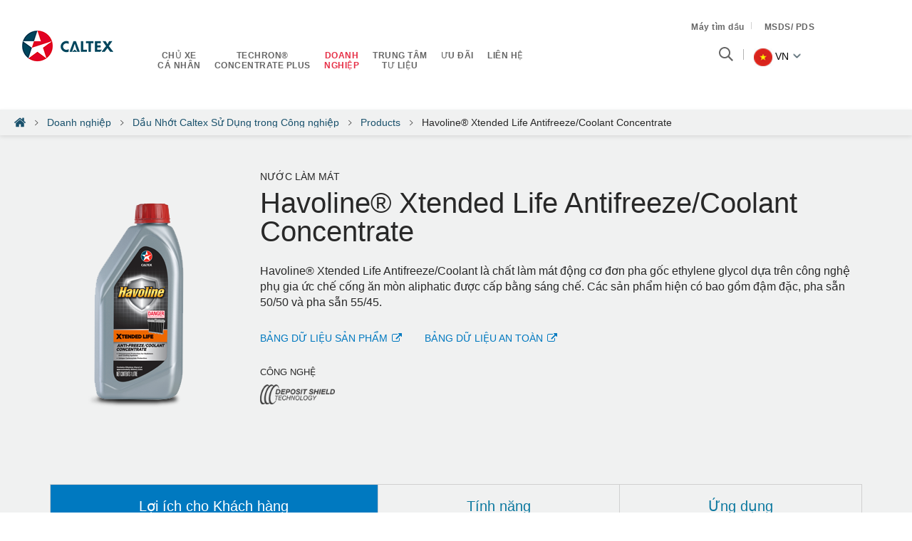

--- FILE ---
content_type: text/html;charset=utf-8
request_url: https://www.caltex.com/vn/business/lubricants-for-industries/products/havoline-xtended-life-antifreeze-coolant.greases.html
body_size: 10343
content:
<!DOCTYPE html>
<html lang="vi" class="no-js">
	<head>
<!-- Google Tag Manager -->
<script defer="defer" type="text/javascript" src="https://rum.hlx.page/.rum/@adobe/helix-rum-js@%5E2/dist/rum-standalone.js" data-routing="p00000-e000000"></script>
<script>(function(w,d,s,l,i){w[l]=w[l]||[];w[l].push({'gtm.start':
new Date().getTime(),event:'gtm.js'});var f=d.getElementsByTagName(s)[0],
j=d.createElement(s),dl=l!='dataLayer'?'&l='+l:'';j.async=true;j.src=
'https://www.googletagmanager.com/gtm.js?id='+i+dl;f.parentNode.insertBefore(j,f);
})(window,document,'script','dataLayer','GTM-M76J7P7');</script>
<!-- End Google Tag Manager -->

	<meta charset="utf-8"/> 

	<title>Havoline® Xtended Life Antifreeze/Coolant Concentrate | Vietnam</title>
	<meta name="description" content="là chất làm mát động cơ đơn pha gốc ethylene glycol dựa trên công nghệ phụ gia ức chế cống ăn mòn aliphatic được cấp bằng sáng chế. Các sản phẩm hiện có ba"/>
	<meta name="site-name" content="Caltex Vietnam"/>
	<meta property="og:type" content="article"/>
	<meta property="og:title" content="Check out this link! Havoline® Xtended Life Antifreeze/Coolant Concentrate | Caltex Vietnam"/>
	<meta property="og:site_name" content="Caltex Vietnam"/>
	<meta property="og:description" content="là chất làm mát động cơ đơn pha gốc ethylene glycol dựa trên công nghệ phụ gia ức chế cống ăn mòn aliphatic được cấp bằng sáng chế. Các sản phẩm hiện có ba"/>
    <meta property="og:url" content="https://www.caltex.com/vn/business/lubricants-for-industries/products/havoline-xtended-life-antifreeze-coolant.greases.html"/>
	<meta property="og:image" content="https://www.caltex.com/content/dam/caltex/common/icon/corporate/caltex_logo.png"/>
	<meta name="twitter:card" content="summary"/>
	<meta name="twitter:site" content="Caltex Vietnam"/>
	<meta name="twitter:title" content="Havoline® Xtended Life Antifreeze/Coolant Concentrate | Caltex Vietnam"/>
	<meta name="twitter:description" content="là chất làm mát động cơ đơn pha gốc ethylene glycol dựa trên công nghệ phụ gia ức chế cống ăn mòn aliphatic được cấp bằng sáng chế. Các sản phẩm hiện có ba"/>
	<meta name="twitter:image" content="https://www.caltex.com/content/dam/caltex/common/icon/corporate/caltex_logo.png"/>
	
		<link rel="alternate" hreflang="vi-vn" href="https://www.caltex.com/vn/business/lubricants-for-industries/products/havoline-xtended-life-antifreeze-coolant.html"/>	
	

	
	
		<link rel="canonical" href="https://www.caltex.com/vn/business/lubricants-for-industries/products/havoline-xtended-life-antifreeze-coolant.greases.html"/>
	






<meta name="robots" content="index,follow"/>

	<meta name="author" content=""/>
<meta name="viewport" content="width=device-width, minimal-ui, minimum-scale=1.0,  maximum-scale=1.0, user-scalable=no"/>
<script type="application/ld+json">
	{"itemListElement":[{"position":1,"item":{"name":"Doanh nghiệp","@id":"https://www.caltex.comhttps://www.caltex.com/vn/business.html"},"@type":"ListItem"},{"position":2,"item":{"name":"Dầu Nhớt Caltex cho Doanh nghiệp","@id":"https://www.caltex.comhttps://www.caltex.com/vn/business/lubricants-for-industries.html"},"@type":"ListItem"},{"position":3,"item":{"name":"Products","@id":"https://www.caltex.comhttps://www.caltex.com/vn/business/lubricants-for-industries/products.html"},"@type":"ListItem"}],"@context":"http://schema.org","@type":"BreadcrumbList"}
</script>

    <!-- Android and Others -->
<link rel="shortcut icon" href="/etc/designs/caltex/favicon/favicon.ico"/>
<link rel="icon" type="image/png" sizes="16x16" href="/etc/designs/caltex/favicon/favicon-16x16.png"/>
<link rel="icon" type="image/png" sizes="32x32" href="/etc/designs/caltex/favicon/favicon-32x32.png"/>
<link rel="icon" type="image/png" sizes="36x36" href="/etc/designs/caltex/favicon/android-icon-36x36.png"/>
<link rel="icon" type="image/png" sizes="48x48" href="/etc/designs/caltex/favicon/android-icon-48x48.png"/>
<link rel="icon" type="image/png" sizes="72x72" href="/etc/designs/caltex/favicon/android-icon-72x72.png"/>
<link rel="icon" type="image/png" sizes="96x96" href="/etc/designs/caltex/favicon/android-icon-96x96.png"/>
<link rel="icon" type="image/png" sizes="114x114" href="/etc/designs/caltex/favicon/android-icon-144x144.png"/>
<link rel="icon" type="image/png" sizes="192x192" href="/etc/designs/caltex/favicon/android-icon-192x192.png"/>


<!-- Apple -->
<link rel="apple-touch-icon" sizes="57x57" href="/etc/designs/caltex/favicon/apple-icon-57x57.png"/>
<link rel="apple-touch-icon" sizes="60x60" href="/etc/designs/caltex/favicon/apple-icon-60x60.png"/>
<link rel="apple-touch-icon" sizes="72x72" href="/etc/designs/caltex/favicon/apple-icon-72x72.png"/>
<link rel="apple-touch-icon" sizes="76x76" href="/etc/designs/caltex/favicon/apple-icon-76x76.png"/>
<link rel="apple-touch-icon" sizes="114x114" href="/etc/designs/caltex/favicon/apple-icon-114x114.png"/>
<link rel="apple-touch-icon" sizes="120x120" href="/etc/designs/caltex/favicon/apple-icon-120x120.png"/>
<link rel="apple-touch-icon" sizes="144x144" href="/etc/designs/caltex/favicon/apple-icon-144x144.png"/>
<link rel="apple-touch-icon" sizes="152x152" href="/etc/designs/caltex/favicon/apple-icon-152x152.png"/>
<link rel="apple-touch-icon" sizes="180x180" href="/etc/designs/caltex/favicon/apple-icon-180x180.png"/>
<link rel="apple-touch-icon" sizes="192x192" href="/etc/designs/caltex/favicon/apple-icon.png"/>
<link rel="apple-touch-icon-precomposed" sizes="192x192" href="/etc/designs/caltex/favicon/apple-icon-precomposed.png"/>

<!-- Windows Phone -->
<meta name="msapplication-square70x70logo" content="/etc/designs/caltex/favicon/ms-icon-70x70.png"/>
<meta name="msapplication-square144x144logo" content="/etc/designs/caltex/favicon/ms-icon-144x144.png"/>
<meta name="msapplication-square150x150logo" content="/etc/designs/caltex/favicon/ms-icon-150x150.png"/>
<meta name="msapplication-square310x310logo" content="/etc/designs/caltex/favicon/ms-icon-310x310.png"/>
	
    
<link rel="stylesheet" href="/etc/designs/caltex/headlibs.min.css" type="text/css">
<link rel="stylesheet" href="/etc/designs/caltex/headlibslubricant.min.css" type="text/css">



	
	  
	 
	 
	<style>
      .template {background: #eee;}
      h2.title-template {margin: 20px 0; border-bottom: 1px solid #ccc; font-weight: normal;}
      .group-1 {overflow: hidden;}
    </style>
	
    
<script src="/etc/designs/caltex/headlibs.min.js"></script>



    
	
    	
    
<link rel="stylesheet" href="/etc/designs/caltex/b2b/dependencies-es.min.css" type="text/css">
<script src="/etc/designs/caltex/b2b/dependencies-es.min.js"></script>



	    
    
<link rel="stylesheet" href="/etc/designs/caltex/b2b/forms.min.css" type="text/css">
<script src="/etc/designs/caltex/b2b/forms.min.js"></script>



        
    
<link rel="stylesheet" href="/etc/designs/caltex/b2b/clientlibs-commons.min.css" type="text/css">
<script src="/etc/designs/caltex/b2b/clientlibs-commons.min.js"></script>



	


	

	<script src="//assets.adobedtm.com/63d9c31a8fbebcfbd1e171bf34b0ed559bf7d1dd/satelliteLib-fec8eaa2f3fe2535cce90d8dec8fcf4775f3533a.js"></script>
	
		<script>
		// INSTRUCTIONS
		// The VersaTag code should be placed at the top of the <BODY> section of the HTML page.
		// To ensure that the full page loads as a prerequisite for the VersaTag
		// being activated (and the working mode is set to synchronous mode), place the tag at the bottom of the page. Note, however, that this may
		// skew the data for slow-loading pages, and in general is not recommended.
		// If the VersaTag code is configured to run in async mode, place the tag at the bottom of the page before the end of the <BODY > section.

		//
		// NOTE: You can test if the tags are working correctly before the campaign launches
		// as follows:  Browse to http://bs.serving-sys.com/BurstingPipe/adServer.bs?cn=at, which is
		// a page that lets you set your local machine to 'testing' mode.  In this mode, when
		// visiting a page that includes a VersaTag, a new window will open, showing you
		// the tags activated by the VersaTag and the data sent by the VersaTag tag to the Sizmek servers.
		//
		// END of instructions (These instruction lines can be deleted from the actual HTML)

		var versaTag = {};
		versaTag.id = "5111";
		versaTag.sync = 0;
		versaTag.dispType = "js";
		versaTag.ptcl = "HTTPS";
		versaTag.bsUrl = "bs.serving-sys.com/BurstingPipe";
		//VersaTag activity parameters include all conversion parameters including custom parameters and Predefined parameters. Syntax: "ParamName1":"ParamValue1", "ParamName2":"ParamValue2". ParamValue can be empty.
		versaTag.activityParams = {
		//Predefined parameters:
		"Session":"",
		//Custom parameters:
		"Station title":"" //To capture caltex station title on find a caltex station page
		,"Video name":"" //To capture video name on techron fuel page
		,"Platform":"desktop" //To capture mobile or desktop platform
		,"site wide url":"vn/vi/business/lubricants-for-industries/products/havoline-xtended-life-antifreeze-coolant.greases.html" //To capture url after domain url
		};
		//Static retargeting tags parameters. Syntax: "TagID1":"ParamValue1", "TagID2":"ParamValue2". ParamValue can be empty.
		versaTag.retargetParams = {};
		//Dynamic retargeting tags parameters. Syntax: "TagID1":"ParamValue1", "TagID2":"ParamValue2". ParamValue can be empty.
		versaTag.dynamicRetargetParams = {};
		// Third party tags conditional parameters and mapping rule parameters. Syntax: "CondParam1":"ParamValue1", "CondParam2":"ParamValue2". ParamValue can be empty.
		versaTag.conditionalParams = {};
		</script>
		<script id="ebOneTagUrlId" src="https://secure-ds.serving-sys.com/SemiCachedScripts/ebOneTag.js" integrity="sha384-pBkBmuB2n40uuZr89q2zALmermEz8tNqGi+/gqEaWzOJC2Y5gnU1YecHvxAn+IJI"></script>
		<noscript>
		<iframe src="https://bs.serving-sys.com/BurstingPipe?
		cn=ot&amp;
		onetagid=5111&amp;
		ns=1&amp;
		activityValues=$$Session=[Session]$$&amp;
		retargetingValues=$$$$&amp;
		dynamicRetargetingValues=$$$$&amp;
		acp=$$$$&amp;" style="display:none;width:0px;height:0px"></iframe>
		</noscript>
	
</head>

	<body class="vn cpl__pg_delo">
<!-- Google Tag Manager (noscript) --> 
<noscript><iframe src="https://www.googletagmanager.com/ns.html?id=GTM-M76J7P7" height="0" width="0" style="display:none;visibility:hidden"></iframe></noscript>
<!-- End Google Tag Manager (noscript) -->
	<script>
		var L10n={validator:{}, maps: {}};
	</script>
	<div class="container">
		
		   	<h1 class="hidden">Havoline® Xtended Life Antifreeze/Coolant Concentrate</h1>
		 
         
        
    
    


    
    
<link rel="stylesheet" href="/etc/designs/caltex/b2b/clientlibs-headerlibs.min.css" type="text/css">



    
    
<script src="/etc/designs/caltex/b2b/clientlibs-jquery.min.js"></script>
<script src="/etc/designs/caltex/b2b/clientlibs-headerlibs.min.js"></script>





<header class="header white-header ">

		
       
   
           
    <div class="page-center clearfix">
        <div class="left-col">
            

<div class="logo logo-caltex-header clearfix">
    <a href="https://www.caltex.com/vn/vi.html"><img src="/content/dam/caltex/common/icon/corporate/caltex_logo.png" alt="Caltex Logo"/></a>
    
</div>
        </div>
        <div class="right-col">
            <div class="menu-wrapper">
				<div class="menu-logo-mobile"> 

<div class="logo">
	    <a href="https://www.caltex.com/vn/vi.html"><img src="/content/dam/caltex/common/icon/corporate/caltex_logo.png" alt="Caltex Logo"/></a>
	    
</div> </div>
                <div class="header-right-top">
                    <li>
                        <a href="https://www.caltex.com/vn/oil-finder.html">Máy tìm dầu</a>
                    </li>
<li>
                        <a href="https://cglapps.chevron.com/msdspds/HomePage.aspx">MSDS/ PDS</a>
                    </li>

					
                </div>
                <div class="header-right-btm">
                    <div class="header-right-btm-left">
                        <div class="navigation">
                            <ul>
                            	
                            	
                            		
                            			
                            				
                            			
                            		
                            	
                            	
                            	
	                                <li class="item-has-children   primary-menu-item">
	                                    
	                                        <a id="navMenuVI" href="javascript:void(0)">Chủ xe <br />
cá nhân</a>
	                                        <div class="mega-menu-wrap">

<div class="page-center ">
    <div class="menu-col">
        <h4 id="navMenuVI" class="dd-menu-heading">Chủ xe <br />
cá nhân</h4>
    </div>
    <div class="item-has-children menu-col">
        



	<h5 class="dd-menu-title">Havoline Cho Xe Hơi</h5>

<div class="dd-menu-group">
    
        <ul>
            <li>
                <a href="https://www.caltex.com/vn/motorists/engine-oil-lubricants/havoline-cars/engine-oils.html">Nhớt Động Cơ</a>
            </li>
        
            <li>
                <a href="https://www.caltex.com/vn/motorists/engine-oil-lubricants/havoline-cars/transmission-fluids.html">Dầu Havoline cho Xe Máy</a>
            </li>
        
            <li>
                <a href="https://www.caltex.com/vn/motorists/engine-oil-lubricants/havoline-cars/coolants.html">Nước Làm Mát</a>
            </li>
        
            <li>
                <a href="https://www.caltex.com/vn/motorists/engine-oil-lubricants/havoline-cars/brake-and-clutch-fluids.html">Dầu Phanh và Ly Hợp</a>
            </li>
        
            <li>
                <a href="https://www.caltex.com/vn/motorists/engine-oil-lubricants/havoline-cars/deposit-shield-technology.html">Công Nghệ Lá Chắn Chống Cặn</a>
            </li>
        </ul>
    
    
    
</div>
    </div>
<div class="item-has-children menu-col">
        



	<h5 class="dd-menu-title">Dầu Havoline cho Xe Máy</h5>

<div class="dd-menu-group">
    
        <ul>
            <li>
                <a href="https://www.caltex.com/vn/motorists/engine-oil-lubricants/havoline-motorcycles/motorcycle-engine-oils.html">NHỚT CHO XE MÁY</a>
            </li>
        
            <li>
                <a href="https://www.caltex.com/vn/motorists/engine-oil-lubricants/havoline-motorcycles/scooter-engine-oils.html">NHỚT CHO XE TAY GA</a>
            </li>
        
            <li>
                <a href="https://www.caltex.com/vn/motorists/engine-oil-lubricants/havoline-motorcycles/coolants.html">NƯỚC LÀM MÁT</a>
            </li>
        
            <li>
                <a href="https://www.caltex.com/vn/motorists/engine-oil-lubricants/havoline-motorcycles/brake-clutch-fluids.html">DÀU PHANH VÀ LY HỢP</a>
            </li>
        
            <li>
                <a href="https://www.caltex.com/vn/motorists/engine-oil-lubricants/havoline-motorcycles/gear-oils.html">DẦU HỘP SỐ</a>
            </li>
        
            <li>
                <a href="https://www.caltex.com/vn/motorists/engine-oil-lubricants/havoline-motorcycles/core-technology.html">CÔNG NGHỆ C.O.R.E +</a>
            </li>
        </ul>
    
    
    
</div>
    </div>
<div class="item-has-children menu-col">
        



	<h5 class="dd-menu-title">Delo Passenger &amp; Cho Xe Tải Và Xe Buýt</h5>

<div class="dd-menu-group">
    
        <ul>
            <li>
                <a href="https://www.caltex.com/vn/motorists/engine-oil-lubricants/delo-passenger-cars/engine-oils.html">Passenger Nhớt Động Cơ</a>
            </li>
        
            <li>
                <a href="https://www.caltex.com/vn/motorists/engine-oil-lubricants/delo-passenger-cars/coolants.html">Passenger Nước Làm Mát</a>
            </li>
        
            <li>
                <a href="https://www.caltex.com/vn/motorists/engine-oil-lubricants/delo-passenger-cars/transmission-fluids.html">Passenger Dầu Truyền Động</a>
            </li>
        
            <li>
                <a href="https://www.caltex.com/vn/motorists/engine-oil-lubricants/delo-trucks-buses/diesel-engine-oils.html">Truck &amp; Bus Nhớt Động Cơ</a>
            </li>
        
            <li>
                <a href="https://www.caltex.com/vn/motorists/engine-oil-lubricants/delo-trucks-buses/greases.html">Truck &amp; Bus Mỡ</a>
            </li>
        </ul>
    
    
    
</div>
    </div>

</div>
</div>
	                                    
	                                    
	                                </li>
                                
                            
                            	
                            	
                            		
                            			
                            				
                            			
                            		
                            	
                            	
                            	
	                                <li class="item-has-children   primary-menu-item">
	                                    
	                                        <a id="navMenuVI" href="javascript:void(0)">Techron® <br />
Concentrate Plus</a>
	                                        <div class="mega-menu-wrap">

<div class="page-center ">
    <div class="menu-col">
        <h4 id="navMenuVI" class="dd-menu-heading">Techron® <br />
Concentrate Plus</h4>
    </div>
    <div class="item-has-children menu-col">
        



	<h5 class="dd-menu-title">Techron® Concentrate Plus</h5>

<div class="dd-menu-group">
    
        <ul>
            <li>
                <a href="https://www.caltex.com/vn/motorists/techron-concentrate-plus.html">Techron® Concentrate Plus</a>
            </li>
        
            <li>
                <a href="https://www.caltex.com/vn/motorists/techron-concentrate-plus/techron-technology.html">Công nghệ Techron®</a>
            </li>
        
            <li>
                <a href="https://www.caltex.com/vn/motorists/techron-concentrate-plus/techron-concentrate-plus-faqs.html">Những câu hỏi thường gặp (FAQs)</a>
            </li>
        </ul>
    
    
    
</div>
    </div>
<div class="item-has-children menu-col">
        



<div class="dd-menu-group">
    
        
    
    
    
</div>
    </div>
<div class="item-has-children menu-col">
        



<div class="dd-menu-group">
    
        
    
    
    
</div>
    </div>

</div>
</div>
	                                    
	                                    
	                                </li>
                                
                            
                            	
                            	
                            		
                            			
                            				
                                            	
                                            
                            			
                            		
                            	
                            	
                            	
	                                <li class="item-has-children activated  primary-menu-item">
	                                    
	                                        <a id="navMenuVI" href="javascript:void(0)">Doanh <br />
nghiệp</a>
	                                        <div class="mega-menu-wrap">

<div class="page-center ">
    <div class="menu-col">
        <h4 id="navMenuVI" class="dd-menu-heading">Doanh <br />
nghiệp</h4>
    </div>
    <div class="item-has-children menu-col">
        



	<h5 class="dd-menu-title">Dầu Nhớt Caltex Sử Dụng trong Công nghiệp</h5>

<div class="dd-menu-group">
    
        <ul>
            <li>
                <a href="https://www.caltex.com/vn/business/lubricants-for-industries/product-category.html">Dầu Nhớt theo Ngành Công Nghiệp</a>
            </li>
        
            <li>
                <a href="https://www.caltex.com/vn/business/lubricants-for-industries/commercial-fleet.html">Vận Tải Thương Mại</a>
            </li>
        
            <li>
                <a href="https://www.caltex.com/vn/business/lubricants-for-industries/inland-marine.html">Vận Tải Hàng Hải</a>
            </li>
        
            <li>
                <a href="https://www.caltex.com/vn/business/lubricants-for-industries/mining.html">Khai Thác Mỏ</a>
            </li>
        
            <li>
                <a href="https://www.caltex.com/vn/business/lubricants-for-industries/manufacturing.html">Sản Xuất</a>
            </li>
        </ul>
    
    
    
</div>
    </div>
<div class="item-has-children menu-col">
        



	<h5 class="dd-menu-title">Caltex Difference</h5>

<div class="dd-menu-group">
    
        <ul>
            <li>
                <a href="content/caltex/vn/vi/business/lubricants-for-industries/customer-testimonials">Chứng Thực Của Khách Hàng </a>
            </li>
        
            <li>
                <a href="https://www.caltex.com/vn/business/lubricants-for-industries/programs.html">Các Chương Trình Chuyên Biệt</a>
            </li>
        
            <li>
                <a href="https://www.caltex.com/vn/business/lubricants-for-industries/programs/lubewatch-oil-analysis-program.html">Chương Trình Phân Tích Nhớt Lubewatch </a>
            </li>
        </ul>
    
    
    
</div>
    </div>
<div class="item-has-children menu-col">
        



<div class="dd-menu-group">
    
        
    
    
    
</div>
    </div>

</div>
</div>
	                                    
	                                    
	                                </li>
                                
                            
                            	
                            	
                            		
                            	
                            	
                            	
	                                <li class="item-has-children   primary-menu-item">
	                                    
	                                        <a id="navMenuVI" href="javascript:void(0)">Trung tâm <br />
tư liệu</a>
	                                        <div class="mega-menu-wrap">

<div class="page-center ">
    <div class="menu-col">
        <h4 id="navMenuVI" class="dd-menu-heading">Trung tâm <br />
tư liệu</h4>
    </div>
    <div class="item-has-children menu-col">
        



	<h5 class="dd-menu-title">Trung tâm tư liệu</h5>

<div class="dd-menu-group">
    
        <ul>
            <li>
                <a href="https://www.caltex.com/vn/business/resource-center/chevron-lube-matters.html">Chevron Lubes Matters</a>
            </li>
        
            <li>
                <a href="https://www.caltex.com/vn/motorists/tips-and-faqs/driving-and-safety-tips.html">Hướng dẫn lái xe</a>
            </li>
        </ul>
    
    
    
</div>
    </div>
<div class="item-has-children menu-col">
        



	<h5 class="dd-menu-title">Giải pháp chống hàng giả</h5>

<div class="dd-menu-group">
    
        <ul>
            <li>
                <a href="https://www.caltex.com/vn/motorists/anti-counterfeit.html">Giải pháp chống hàng giả</a>
            </li>
        
            <li>
                <a href="https://www.caltex.com/vn/motorists/anti-counterfeit/anti-counterfeit-faqs.html">FAQs Giải pháp chống hàng giả</a>
            </li>
        </ul>
    
    
    
</div>
    </div>
<div class=" menu-col">
        



<div class="dd-menu-group">
    
    
    
</div>
    </div>

</div>
</div>
	                                    
	                                    
	                                </li>
                                
                            
                            	
                            	
                            		
                            			
                            				
                            			
                            		
                            	
                            	
                            	
	                                <li class="item-has-children   primary-menu-item">
	                                    
	                                        <a id="navMenuVI" href="javascript:void(0)">Ưu đãi</a>
	                                        <div class="mega-menu-wrap">

<div class="page-center ">
    <div class="menu-col">
        <h4 id="navMenuVI" class="dd-menu-heading">Ưu đãi</h4>
    </div>
    <div class="item-has-children menu-col">
        



	<h5 class="dd-menu-title">Khuyến mãi</h5>

<div class="dd-menu-group">
    
        <ul>
            <li>
                <a href="https://www.caltex.com/vn/promotions.html">Khuyến mãi</a>
            </li>
        </ul>
    
    
    
</div>
    </div>
<div class="item-has-children menu-col">
        



<div class="dd-menu-group">
    
        
    
    
    
</div>
    </div>
<div class=" menu-col">
        



<div class="dd-menu-group">
    
    
    
</div>
    </div>

</div>
</div>
	                                    
	                                    
	                                </li>
                                
                            
                            	
                            	
                            	
                           			
                           				
                           			
                            	
                            	
	                                <li class="   primary-menu-item">
	                                    
	                                    
	                                        <a id="navMenuVI" href="https://www.caltex.com/vn/contact-us.html">Liên hệ</a>
	                                    
	                                </li>
                                
                            </ul>
                        </div>
                    </div>
                    <div class="header-right-btm-right">
                    <span class="search-bar col">
						<div class="search-box user-item dropdown-item">
							<form name="search" action="https://www.caltex.com/vn/search-results.html" method="get">
								<label for="searchText" class="hidden">Tìm kiếm</label>
								<input type="text" placeholder="Tìm kiếm" name="searchText" class="search-text" autocomplete="off" id="searchText"/>
								<input type="hidden" value="8" id="limit" name="limit" autocomplete="off"/>
								<input type="hidden" value="0" id="from" name="from" autocomplete="off"/>
							</form>
						</div>
						<span class="search-icon"></span>
					</span>
                    <!-- <span class="weather-icon-wrap col">
                        <sly data-sly-resource="weather"></sly>
                    </span> -->
                    <span class="lang-icon-wrap col">
                        <span class="country-title">Change Location</span> 
<span class="lang-drop-down-click">
	<span class="lang-icon">
		<img src="/content/dam/caltex/common/icon/flag/vn.png" alt="Vietnam"/>
	</span>
	vn
 	<span class="arrow-icon"></span>
</span>




<ul class="lang-drop-down">
	
	
	
	<li>
		<a href="https://www.caltex.com/au/en.html">
			<span><img src="/content/dam/caltex/common/icon/flag/au.png" alt="Australia"/></span>
			<span>Australia</span>
		</a>
	</li>	

	
	<li>
		<a href="https://www.caltex.com/kh/en.html">
			<span><img src="/content/dam/caltex/common/icon/flag/kh.png" alt="Cambodia (English)"/></span>
			<span>Cambodia (English)</span>
			
		</a>
	</li>
	
		

	
	<li>
		<a href="https://www.caltex.com/kh/km.html">
			<span><img src="/content/dam/caltex/common/icon/flag/kh.png" alt="Cambodia (កាល់តិច)"/></span>
			
			<span>
				<span>Cambodia (កាល់តិច)</span>
			</span>
		</a>
	</li>
	
		

	<li>
		<a href="https://www.caltex.com/hk/en.html">
			<span><img src="/content/dam/caltex/common/icon/flag/hk.png" alt="Hong Kong (English)"/></span>
			<span>Hong Kong (English)</span>
			
		</a>
	</li>
	
	
		

	<li>
		<a href="https://www.caltex.com/hk/zh.html">
			<span><img src="/content/dam/caltex/common/icon/flag/hk.png" alt="Hong Kong (中文)"/></span>
			
			<span>
				<span>Hong Kong (中文)</span>
			</span>
		</a>
	</li>
	
	
		

	
	
	<li>
		<a href="https://www.caltex.com/id/en.html">
			<span><img src="/content/dam/caltex/common/icon/flag/id.png" alt="Indonesia (English)"/></span>
			<span>Indonesia (English)</span>
			
		</a>
	</li>
		

	
	
	<li>
		<a href="https://www.caltex.com/id/id.html">
			<span><img src="/content/dam/caltex/common/icon/flag/id.png" alt="Indonesia (Bahasa Indonesia)"/></span>
			
			<span>
				<span>Indonesia (Bahasa)</span>
			</span>
		</a>
	</li>
		

	
	
	
	<li>
		<a href="https://www.caltex.com/my/en.html">
			<span><img src="/content/dam/caltex/common/icon/flag/my.png" alt="Malaysia"/></span>
			<span>Malaysia</span>
		</a>
	</li>	

	
	
	
	<li>
		<a href="https://www.caltex.com/nz/en.html">
			<span><img src="/content/dam/caltex/common/icon/flag/nz1.png" alt="New Zealand"/></span>
			<span>New Zealand</span>
		</a>
	</li>	

	
	
	
	<li>
		<a href="https://www.caltex.com/pk/en.html">
			<span><img src="/content/dam/caltex/common/icon/flag/pk.png" alt="Pakistan"/></span>
			<span>Pakistan</span>
		</a>
	</li>	

	
	
	
	<li>
		<a href="https://www.caltex.com/ph/en.html">
			<span><img src="/content/dam/caltex/common/icon/flag/pl.png" alt="Philippines"/></span>
			<span>Philippines</span>
		</a>
	</li>	

	
	
	
	<li>
		<a href="https://www.caltex.com/sg/en.html">
			<span><img src="/content/dam/caltex/common/icon/flag/sg.png" alt="Singapore"/></span>
			<span>Singapore</span>
		</a>
	</li>	

	
	
	
	<li>
		<a href="https://www.caltex.com/za/en.html">
			<span><img src="/content/dam/caltex/common/icon/flag/sa.png" alt="South Africa"/></span>
			<span>South Africa</span>
		</a>
	</li>	

	
	
	
	<li>
		<a href="https://www.caltex.com/th/th.html">
			<span><img src="/content/dam/caltex/common/icon/flag/tl.png" alt="Thailand"/></span>
			<span>Thailand</span>
		</a>
	</li>	
</ul>

                    </span>
                    </div>
                </div>
            </div>

        </div>
    </div>
</header>

<div>
	<div>
		<nav class="cpl__breadcrumbs">
		  <div class="rcrumbs">
		    <ul>
		        <li><a class="is-icon home" href="https://www.caltex.com/vn/vi.html">Home</a></li>
		      
		              	<li><a>Doanh nghiệp</a></li>
		      
		              	<li><a href="https://www.caltex.com/vn/business/lubricants-for-industries.html">Dầu Nhớt Caltex Sử Dụng trong Công nghiệp</a></li>
		      
		              	<li><a href="https://www.caltex.com/vn/business/lubricants-for-industries/products.html">Products</a></li>
		      
		      <li><span>Havoline® Xtended Life Antifreeze/Coolant Concentrate</span></li>
		    </ul>
		  </div>
		</nav>
	</div>
</div>

<style>
.editMode{
	margin: 10px;
    padding: 10px;
}
</style>



        
		<!--<div data-sly-include="/apps/caltex/components/b2b/structure/page/includeHeader.html" data-sly-unwrap="true"></div>-->
        <!--<div data-sly-include="breadcrumb.html" data-sly-unwrap="true"></div>-->
		
        <section class="cpl__main">
    <main>
        <div class="cpl__basic">
           <div class="deloindividualproductcontent section"><!-- Section -->
            <div class="section with-bg-gray">
              <div class="grid-fluid">
                <!-- Component: Product Details -->
                <div class="row row-col-2 cpl__product-details">
                  <div class="col-sm-3"><img class="product-img" src="/content/dam/caltex/lubricants/product-images/havoline-xtended-life-antifreezecoolant-concentrate.png"/></div>
                  <div class="col-sm-9">
                    <div class="cpl__section-header">
                      <h5>Nước làm mát</h5>
                      <h1>Havoline® Xtended Life Antifreeze/Coolant Concentrate</h1>
                      
                    </div>
                    <p>Havoline® Xtended Life Antifreeze/Coolant là chất làm mát động cơ đơn pha gốc ethylene glycol dựa trên công nghệ phụ gia ức chế cống ăn mòn aliphatic được cấp bằng sáng chế. Các sản phẩm hiện có bao gồm đậm đặc, pha sẵn 50/50 và pha sẵn 55/45.<br />


</p>
                    <div class="links-wrp"><a class="link" target="_blank" href="https://www.caltex.com/content/dam/caltex/Vietnam/PDS/Havoline_Xtended_Life_Antifreeze_Coolant(vn).pdf" rel="noopener">Bảng Dữ Liệu Sản Phẩm</a><a class="link" target="_blank" href="https://cglapps.chevron.com/sdspds/SDSDetailPage.aspx?docDataId=461564&docFormat=PDF" rel="noopener">Bảng Dữ Liệu An toàn</a></div>
                    <div class="addt-details">
                      <div><small><strong>CÔNG NGHỆ</strong></small></div>
                      <ul class="cpl__logos">
                        <li><img src="/content/dam/caltex/logos/logo-deposit-shield.png"/></li>
                      </ul>
                      
                      
                    </div>
                  </div>
                </div>
                <!-- #end of Component: Product Details -->
              </div>
             <div class="productdescription section"><div class="grid-fluid">
                <!-- Component: Tabs -->
                <div class="cpl__tabs">
                  <ul class="nav-tabs" role="tablist">
                    <li class="active" role="presentation"><a href="#prodDescComp0" aria-controls="prodDescComp0" role="tab" data-toggle="tab">Lợi ích cho Khách hàng</a></li>
                  
                    <li role="presentation"><a href="#prodDescComp1" aria-controls="prodDescComp1" role="tab" data-toggle="tab">Tính năng</a></li>
                  
                    <li role="presentation"><a href="#prodDescComp2" aria-controls="prodDescComp2" role="tab" data-toggle="tab">Ứng dụng</a></li>
                  </ul>

                  <div class="tab-content">
						<div class="tab-pane active" id="prodDescComp0" role="tabpanel">
							<p>Havoline Xtended Life Antifreeze/Coolant đem lại lợi ích nhờ:</p>

<ul class="ul">
<li><b>Đạt chấp thuận của nhiều nhà sản xuất (OEM)</b><br />
Đạt yêu cầu của các tiêu chuẩn Ford WSS-M97B44-D, GM 6277, MB 325.3 và Volkswagen TL 774F.</li>
<li><b>Dải ứng dụng rộng</b><br />
Được khuyến nghị sử dụng cho các động cơ xăng/diesel xe hơi của Châu Âu, Châu Á, sản xuất trong nước, bao gồm cả xe đời mới với công nghệ hyprid.</li>
<li><b>Tản nhiệt tốt</b><br />
Tản nhiệt tốt hơn so với dung dịch làm mát sử dụng công nghệ si-li-cát.</li>
</ul>



                    	</div>
                   
						<div class="tab-pane false" id="prodDescComp1" role="tabpanel">
							<ul class="ul">
<li>Havoline® Xtended Life Antifreeze/Coolant là chất làm mát động cơ đơn pha gốc ethylene glycol dựa trên công nghệ phụ gia ức chế cống ăn mòn aliphatic được cấp bằng sáng chế. Các sản phẩm hiện có bao gồm đậm đặc, pha sẵn 50/50 và pha sẵn 55/45.</li>
</ul>



                    	</div>
                   
						<div class="tab-pane false" id="prodDescComp2" role="tabpanel">
							<p>Havoline® Xtended Life Antifreeze/Coolant đạt các tiêu chuẩn:<br />
</p>

<ul class="ul">
<li>ASTM D3306</li>
<li>Ford WSS-M97B44-D</li>
<li>GM 6277M</li>
<li>MB 325.3</li>
<li>VW TL 774F</li>
</ul>

<p>Havoline® Xtended Life Antifreeze/Coolant được khuyến nghị sử dụng cho:<br />
</p>

<ul class="ul">
<li>Xe của hãng General Motors ra đời sau 1995</li>
<li>Xe của hãng Chrysler ra đời sau 2001</li>
<li>Xe của hãng Ford ra đời sau 2003</li>
<li>Động cơ xăng/diesel xe của Châu Âu</li>
<li>Động cơ xăng xe của Nhật, SUV và xe bán tải</li>
<li>Động cơ xăng xe của Hàn Quốc và SUV</li>
</ul>

<p>Chú ý: Để đảm bảo chất lượng sản phẩm như đã công bố, chúng tôi khuyến nghị không sử dụng dung dịch làm mát của hãng khác để châm thêm quá 25% vào hệ thống đang sử dụng Havoline® Xtended Life Antifreeze/Coolant.</p>



                    	</div>
                   </div>
               </div>
</div></div>


			 </div>
            <!-- #end of Section --></div>
<div class="findstation section">	    
<!-- Section: Find a Caltex Station -->
            <div class="section with-bg-theme cpl__find-station">
              <div class="wrapper">
                <div class="grid-fluid">
                  <!-- Component: Callout -->
                  <div class="cpl__callout find-station">
                    <div>
                      <h4>Mua sản phẩm của chúng tôi từ các nhà phân phối được tuyển lựa</h4>



                    </div>
                    
					 <div><a class="cpl__button primary" href="https://www.caltex.com/vn/business/distributor-locator.html">Xem vị trí</a></div>
                  </div>
                  <!-- #end of Component: Callout -->
                </div>
              </div>
            </div>
            <!-- #end of Section: Find a Caltex Station -->
	
	
	
	
</div>
<div class="deloindividualproductlinks section"><!-- Section -->
            <div class="section with-bg-gray">
              <div class="grid-fluid">
                <!-- Component: 2-col Layout Media (Image) -->
                <div class="row row-col-2 match-height">
                  <div class="col-sm-6">
                    <div class="cpl__media is-image v2">
                      <div class="media-wrp">
                        <div class="media-img"><img src="/content/dam/caltex/Vietnam/lubricants/thumbnails/delo-difference-thumbnail.jpg"/></div>
                        <div class="media-content">
                          <h4>Sự Khác Biệt Delo® </h4>
                          <p>Delo đã mang lại sự bảo vệ trong hơn 80 năm. ISOSYN là cơ sở các sản phẩm Delo cung cấp sự bảo vệ đáng tin cậy cho các chi tiết tối quan trọng của động cơ.</p>
                          <p><a class="link-more" href="https://www.caltex.com/vn/business/lubricants-for-industries/delo-difference.html">Khám phá sự khác biệt của Delo</a></p>
                        </div>
                      </div>
                    </div>
                  </div>
                  
                  <div class="col-sm-6">
                    <div class="cpl__media is-image v2">
                      <div class="media-wrp">
                        <div class="media-img"><img src="/content/dam/caltex/Vietnam/lubricants/thumbnails/lubricants-for-programs-thumbnail.jpg"/></div>
                        <div class="media-content">
                          <h4>Các Chương Trình Chuyên Biệt</h4>
                          <p>Sử dụng dầu nhớt Caltex kết hợp với các chương trình của chúng tôi như Phân Tích Dầu LubeWatch® và Đội Đặc Nhiệm Ngành Mỏ, chúng tôi có thể giúp bạn đạt được kết quả thậm chí còn cao hơn.</p>
                          <p><a class="link-more" href="https://www.caltex.com/vn/business/lubricants-for-industries/programs.html">KHÁM PHÁ CÁC CHƯƠNG TRÌNH CỦA CHÚNG TÔI</a></p>
                        </div>
                      </div>
                    </div>
                  </div>
                  </div>
                <!-- #end of Component: 2-col Layout Media (Image) -->
              </div>
            </div>
            <!-- #end of Section --></div>


        </div>
    </main>
</section>

        
        <div class="divider" style="padding-top: 10px;">
            <br/><br/>
            
            <script type='text/javascript' src='https://platform-api.sharethis.com/js/sharethis.js#property=5c650df57056550011c4a0ec&product=inline-share-buttons' async='async'></script>
			
           <div>
            <p class="st-center" style="text-align: center;">Share this page</p><br/>
            <div class="sharethis-inline-share-buttons"></div>
            </div>
            <br/>
        </div>
        
        
    
    

    
    
<link rel="stylesheet" href="/etc/designs/caltex/b2b/clientlibs-footerlibs.min.css" type="text/css">






<div class="footer">

    <footer>
        <div class="page-center clearfix">
            <div class="row">
                <div class="col-md-6 col-sm-6 col-xs-6">
                    <div class="row">
                        <div class="col-sm-4 col-xs-12 col-footer-wrap ">
                            <h4>CHỦ XE CÁ NHÂN</h4>
                            
                                <ul>
                                    <li><a href="/vn/motorists/engine-oil-lubricants/havoline-cars.html">Havoline Cho Xe Hơi</a></li>
                                
                                    <li><a href="/vn/motorists/engine-oil-lubricants/delo-passenger-cars.html">Delo Cho Xe Hơi Sử Dụng Dầu Diesel</a></li>
                                
                                    <li><a href="/vn/motorists/engine-oil-lubricants/havoline-motorcycles.html">Dầu Havoline cho Xe Máy</a></li>
                                
                                    <li><a href="/vn/motorists/engine-oil-lubricants/delo-trucks-buses.html">Delo Cho Xe Tải Và Xe Buýt</a></li>
                                
                                    <li><a href="content/caltex/vn/vi/motorists/anti-counterfeit">Giải pháp chống hàng giả</a></li>
                                </ul>
                            
                        </div>
                    
                        <div class="col-sm-4 col-xs-12 col-footer-wrap ">
                            <h4>DOANH NGHIỆP</h4>
                            
                                <ul>
                                    <li><a href="/vn/business/lubricants-for-industries.html">Dầu Nhớt Caltex Sử Dụng trong Công nghiệp</a></li>
                                
                                    <li><a href="/vn/business/lubricants-for-industries/product-category.html">Dầu Nhớt theo Ngành Công Nghiệp</a></li>
                                
                                    <li><a href="/vn/business/lubricants-for-industries/programs.html">Các Chương Trình Chuyên Biệt</a></li>
                                
                                    <li><a href="content/caltex/vn/vi/business/lubricants-for-industries/customer-testimonials">Chứng Thực Của Khách Hàng </a></li>
                                </ul>
                            
                        </div>
                    
                        <div class="col-sm-4 col-xs-12 col-footer-wrap ">
                            <h4>TRUNG TÂM TƯ LIỆU</h4>
                            
                                <ul>
                                    <li><a href="/vn/business/resource-center/chevron-lube-matters.html">Chevron Lubes Matters</a></li>
                                
                                    <li><a href="/vn/motorists/tips-and-faqs/driving-and-safety-tips.html">Hướng dẫn lái xe</a></li>
                                
                                    <li><a href="/vn/motorists/anti-counterfeit.html">Giải pháp chống hàng giả</a></li>
                                
                                    <li><a href="/vn/motorists/anti-counterfeit/anti-counterfeit-faqs.html">FAQs Giải pháp chống hàng giả</a></li>
                                
                                    <li><a href="/content/dam/caltex/Vietnam/Motorists/environmental-monitoring-2024-q4.pdf" target="_blank">Công khai thông tin về bảo vệ môi trường  </a></li>
                                
                                    <li><a href="/vn/publication-of-information-on-product-and-packaging.html">Công khai thông tin về sản phẩm liên quan đến tái chế sản phẩm  </a></li>
                                
                                    <li><a href="/content/dam/caltex/Vietnam/Motorists/Environmental%20license.pdf" target="_blank">Giấy phép môi trường</a></li>
                                </ul>
                            
                        </div>
                    
                        
                    </div>
                </div>
                <div class="col-md-4 col-sm-6 col-xs-6">
                    <div class="row">
                        
                    
                        
                    
                        
                    
                        <div class="col-sm-6 col-xs-12 col-footer-wrap ">
                            <h4>GIỚI THIỆU</h4>
                            
                                <ul>
                                    <li><a href="/vn/about-us/who-we-are.html">Về chúng tôi</a></li>
                                
                                    <li><a href="/vn/about-us/where-we-are.html">Caltex trên thế giới</a></li>
                                </ul>
                            
                        </div>
                    </div>
                </div>
                <div class="col-md-2 col-sm-12 col-xs-12">
                    <div class="row">
                        <div class="col-sm-12 col-xs-12 col-footer-wrap social-channels">
                            <h4> Kết nối với chúng tôi</h4>
                            <ul class="footer-social">
                                <li class="fb-icon"><a href="https://www.facebook.com/caltexvn" target="_blank" rel="noopener noreferrer"></a></li>
                            
                                <li class="yt-icon"><a href="https://www.youtube.com/user/CaltexBrand" target="_blank" rel="noopener noreferrer"></a></li>
                            </ul>
                            <ul>
                                <li><a href="/vn/contact-us.html">Liên hệ</a></li>
                            
                                <li><a href="http://www.chevron.com/" target="_blank">Trang chủ Tập đoàn Chevron</a></li>
                            
                                <li><a href="/vn/terms-of-use.html">Điều Khoản Sử Dụng</a></li>
                            
                                <li><a href="/vn/privacy-statement.html">Tuyên Bố Quyền Riêng Tư</a></li>
                            </ul>
                        </div>
                    </div>
                </div>
            </div>
            <div class="copyright-bg clearfix">
                

<div class="logo logo-caltex-header clearfix">
    <a href="https://www.caltex.com/vn/vi.html"><img src="/content/dam/caltex/common/footer/logo-caltex-white%401x.png" alt="caltex logo"/></a>
    
</div>
                <div><div class="page-center">
    

    

    <div><p>©  2024 Chevron Corporation. Đã đăng ký Bản quyền.</p>


</div>
</div></div>
            </div>
        </div>
    </footer>
</div>


		
		<!--<div data-sly-include="/apps/caltex/components/pages/homepage/footer.html" data-sly-unwrap="true"></div>-->
	</div>
	<div id="loading" class="hidden"><span class="loader"></span><span class="loader"></span></div>
	
<!-- Sign Up Promo Overlay Starts-->



	<script src="https://maps.googleapis.com/maps/api/js?key=AIzaSyBvr6P85VBjfdrpyVIndTbwlwVAXN2fxQs&libraries=places"></script>
<script>
	var contactCaptcha;
	var initCaptcha = function() {
		if (document.getElementById('contact-captcha') !== null) {
			contactCaptcha = grecaptcha.render('contact-captcha', {
				'sitekey' : '6LdBUxUTAAAAADxSajKcs7L5lS3vAoHTWPlmNEoc',
				'theme' : 'light'
			});
		}
		;
	}
</script>
<script src="https://www.google.com/recaptcha/api.js?onload=initCaptcha&amp;render=explicit"></script>

	
    
<script src="/etc/designs/caltex/scriptlibs.min.js"></script>
<script src="/etc/designs/caltex/scriptlibslubricant.min.js"></script>




<script>
function onYouTubeIframeAPIReady() {
    $('[data-' + 'play-video' + ']')['play-video']('initModifyVideo');
  }
</script>
<script src="https://www.youtube.com/iframe_api" async></script>
<script type="text/javascript">
 jQuery(document).ready(function($){
		// browser window scroll (in pixels) after which the "back to top" link is shown
		var offset = 300,
		//browser window scroll (in pixels) after which the "back to top" link opacity is reduced
		offset_opacity = 1200,
		//duration of the top scrolling animation (in ms)
		scroll_top_duration = 700,
		//grab the "back to top" link
		$back_to_top = $('.cd-top'); 

	//hide or show the "back to top" link
	$(window).scroll(function(){
		( $(this).scrollTop() > offset ) ? $back_to_top.addClass('cd-is-visible') : $back_to_top.removeClass('cd-is-visible cd-fade-out');
		if( $(this).scrollTop() > offset_opacity ) { 
			$back_to_top.addClass('cd-fade-out');
		}
	});

	//smooth scroll to top
	$back_to_top.on('click', function(event){
		event.preventDefault();
		$('body,html').animate({
			scrollTop: 0 ,
		 	}, scroll_top_duration
		);
	});

});

function trackAboutPageTimeline(){
}


$(document).ready(function() {
  if((typeof(CQ) == 'undefined')) {
		hideCompExtraWrapper();
	}
});

function hideCompExtraWrapper()
{
	$('.brandaccordions.section').children().unwrap();
	$('.customertestimonial.section').children().unwrap();
	$('.customertestimoniallisting.section').children().unwrap();
	$('.delocommercialfleetcategory.section').children().unwrap();
	$('.deloindividualproductcontent.section').children().unwrap();
	$('.deloindividualproductlinks.section').children().unwrap();
	$('.delomasthead.section').children().unwrap();
	$('.deloproductcategory.section').children().unwrap();
	$('.deloproductcategorylist.section').children().unwrap();
	$('.ecommercelinks.section').children().unwrap();
	$('.findstation.section').children().unwrap();
	$('.havolinemasthead.section').children().unwrap();
	$('.imageandvideo.section').children().unwrap();
	$('.industrybrochures.section').children().unwrap();
	$('.industryprogramcategory.section').children().unwrap();
	$('.industrytitlelisting.section').children().unwrap();
	$('.industryvehiclereferencediagram.section').children().unwrap();
	$('.productcategory.section').children().unwrap();
	$('.productcontent.section').children().unwrap();
	$('.productdescription.section').children().unwrap();
	$('.productlisting.section').children().unwrap();
	$('.promotion.section').children().unwrap();
	$('.relatedproducts.section').children().unwrap();
	$('.sectionbanner.section').children().unwrap();
	$('.text.section').children().unwrap();
    $('.productcategoryintroduction.section').children().unwrap();
    $('.testimonialsubscribe.section').children().unwrap();
    $('.lubricantsignup.section').children().unwrap();
}
</script>
	<script type="text/javascript">_satellite.pageBottom();</script>
</body>
	<!-- INCLUDE EXTERNAL JAVASCRIPT HERE -->
</html>

--- FILE ---
content_type: application/x-javascript
request_url: https://assets.adobedtm.com/63d9c31a8fbebcfbd1e171bf34b0ed559bf7d1dd/scripts/satellite-57f47dbd64746d08290071b8.js
body_size: 141
content:
_satellite.pushBlockingScript(function(event, target, $variables){
  (function() {
  var didInit = false;
  function initMunchkin() {
    if(didInit === false) {
      didInit = true;
      Munchkin.init('494-SKC-981', {"wsInfo":"i1RW"});
    }
  }
  var s = document.createElement('script');
  s.type = 'text/javascript';
  s.async = true;
  s.src = '//munchkin.marketo.net/munchkin.js';
  s.onreadystatechange = function() {
    if (this.readyState == 'complete' || this.readyState == 'loaded') {
      initMunchkin();
    }
  };
  s.onload = initMunchkin;
  document.getElementsByTagName('head')[0].appendChild(s);
})();

});
